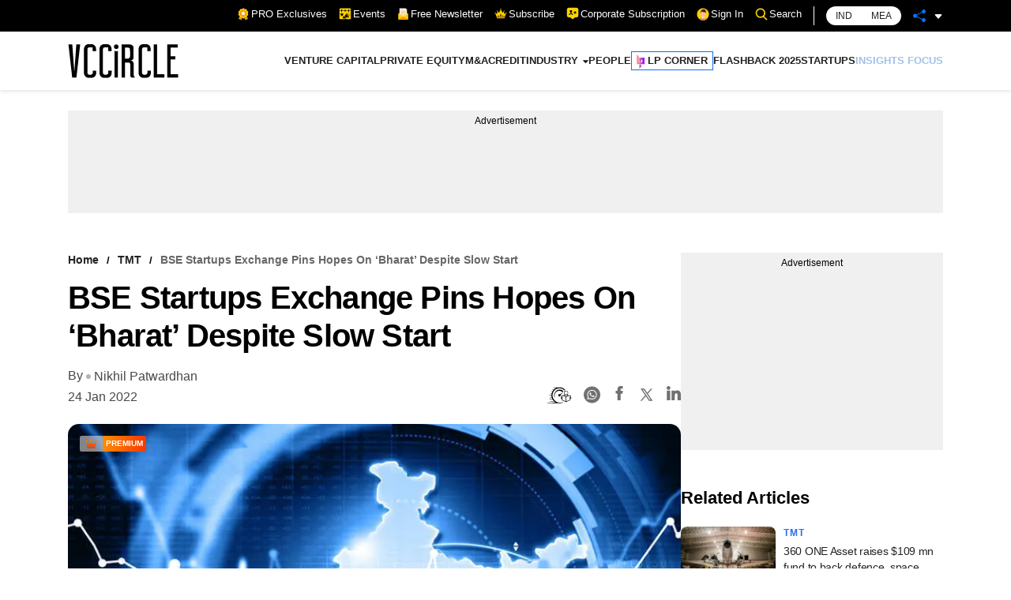

--- FILE ---
content_type: text/html; charset=utf-8
request_url: https://www.google.com/recaptcha/api2/aframe
body_size: 185
content:
<!DOCTYPE HTML><html><head><meta http-equiv="content-type" content="text/html; charset=UTF-8"></head><body><script nonce="43q0mQVkLRJREUdS0HLV_Q">/** Anti-fraud and anti-abuse applications only. See google.com/recaptcha */ try{var clients={'sodar':'https://pagead2.googlesyndication.com/pagead/sodar?'};window.addEventListener("message",function(a){try{if(a.source===window.parent){var b=JSON.parse(a.data);var c=clients[b['id']];if(c){var d=document.createElement('img');d.src=c+b['params']+'&rc='+(localStorage.getItem("rc::a")?sessionStorage.getItem("rc::b"):"");window.document.body.appendChild(d);sessionStorage.setItem("rc::e",parseInt(sessionStorage.getItem("rc::e")||0)+1);localStorage.setItem("rc::h",'1768997386259');}}}catch(b){}});window.parent.postMessage("_grecaptcha_ready", "*");}catch(b){}</script></body></html>

--- FILE ---
content_type: application/javascript; charset=utf-8
request_url: https://fundingchoicesmessages.google.com/f/AGSKWxXyclnbhsQzMgo74du659xMBL233XLfgD_sTkqadh8bHE50JHCNpXXdfeQBN9JEQpUlCkgb_Y55vkx2vdl8MEo5dyc3E6HMHYwadOPj3dg9aJn8A1z0IZdHackebcUKM3Np7IrBjby4E12FnFZWg5_jvJZ7x3k1rb_Sy0ZCD76c_oGzdFzf6HuDp93T/_/728-90./ads-01./adjsmp./mob-ad._650x80_
body_size: -1293
content:
window['ad9a81c6-968e-402b-bc35-069461134d98'] = true;